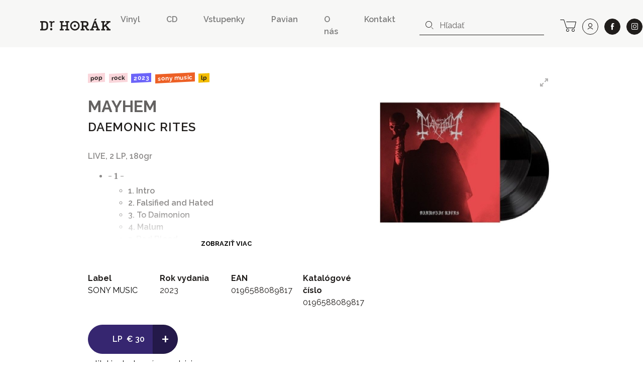

--- FILE ---
content_type: text/html; charset=UTF-8
request_url: https://www.drhorak.sk/titul/mayhem/29350-daemonic-rites
body_size: 9872
content:
<!DOCTYPE html>
<html lang="sk">

    <head>
    <meta charset="utf-8">
    <meta http-equiv="X-UA-Compatible" content="IE=edge">
    <meta name="viewport" content="width=device-width, initial-scale=1, shrink-to-fit=no">
    <meta name="csrf-token" content="zT1u6p0jJmYyVC7JNNLBt5ZcuPYGTAryXN0itdVy">

    <meta name="description" content="LIVE, 2 LP, 180gr           - 1 -              1. Intro         2. Falsified and Hated         3. To Daimonion         4. Malum         5. Bad Blood...">
    
        <meta property="og:title" content="MAYHEM: DAEMONIC RITES" />
    <meta property="og:description"
        content="LIVE, 2 LP, 180gr           - 1 -              1. Intro         2. Falsified and Hated         3. To Daimonion         4. Malum         5. Bad Blood..." />
    <meta property="og:type" content="music.album" />
    <meta property="og:url" content="https://www.drhorak.sk/titul/mayhem/29350-daemonic-rites" />
    <meta property="og:image"
        content="https://www.drhorak.sk/cdn/obrazok/905ee87ea209d7cff11febab5d4b7bfa.JPG/600/0" />
    <meta property="og:site_name" content="Dr.Horák - naordinujte si dobrú hudbu" />
            <meta property="music:release_date " content="2023-09-15" />
    
    
    <meta name="google-site-verification" content="fv_f2bT9R-CJWylp21O_bTbzbSH5ujKxtb3SVipgU6E" />

    <title>
                   MAYHEM: DAEMONIC RITES | Dr.Horák - naordinujte si dobrú hudbu
            </title>

    <!-- Favicons-->
    <link rel="apple-touch-icon" sizes="180x180" href="/apple-touch-icon.png">
<link rel="icon" type="image/png" sizes="32x32" href="/favicon-32x32.png">
<link rel="icon" type="image/png" sizes="16x16" href="/favicon-16x16.png">
<link rel="manifest" href="/site.webmanifest">
<link rel="mask-icon" href="/safari-pinned-tab.svg" color="#f3bd00">
<meta name="msapplication-TileColor" content="#f3bd00">
<meta name="theme-color" content="#f3bd00">
    
    

        <link rel="canonical" href="https://www.drhorak.sk/titul/mayhem/29350-daemonic-rites">
    <script type="application/ld+json">{"@context":"https:\/\/schema.org","@type":"Product","@id":"https:\/\/www.drhorak.sk\/titul\/mayhem\/29350-daemonic-rites","author":"MAYHEM","name":"DAEMONIC RITES","description":"LIVE, 2 LP, 180gr           - 1 -              1. Intro         2. Falsified and Hated         3. To Daimonion         4. Malum         5. Bad Blood         6. My Death         7. Symbols of Bloodswords         8. Voces Ab Alta                    - 2 -              1. Freezing Moon         2. Pagan Fears         3. Life Eternal         4. Buried By Time and Dust         5. Silvester Anfang         6. Deathcrush         7. Chainsaw Gutsfuck         8. Carnage         9. Pure Fucking Armageddon...","image":"https:\/\/www.drhorak.sk\/cdn\/obrazok\/905ee87ea209d7cff11febab5d4b7bfa.JPG\/600\/0","url":"https:\/\/www.drhorak.sk\/titul\/mayhem\/29350-daemonic-rites","offers":{"@type":"Offer","price":"30","priceCurrency":"EUR","itemCondition":"http:\/\/schema.org\/NewCondition"}}</script>

    <!-- Styles -->
    <link rel="stylesheet" href="https://unpkg.com/flickity@2/dist/flickity.min.css">
    <link rel="stylesheet" href="https://cdnjs.cloudflare.com/ajax/libs/select2/4.0.5/css/select2.min.css" />
    

    <link rel="stylesheet" href="/css/app.css?id=776edc1dac80f2840aae">
    
    <script>
window.dataLayer = window.dataLayer || [];
window.dataLayer.push({"event":"detail","ecommerce":{"currencyCode":"EUR","detail":{"products":[{"name":"MAYHEM: DAEMONIC RITES","id":"29350","price":"30.00","brand":"SONY MUSIC","category":"Pop","variant":"LP"}]}}});
</script>
<script>(function(w,d,s,l,i){w[l]=w[l]||[];w[l].push({'gtm.start':
new Date().getTime(),event:'gtm.js'});var f=d.getElementsByTagName(s)[0],
j=d.createElement(s),dl=l!='dataLayer'?'&l='+l:'';j.async=true;j.src=
'https://www.googletagmanager.com/gtm.js?id='+i+dl;f.parentNode.insertBefore(j,f);
})(window,document,'script','dataLayer','GTM-NVVDSC8');</script>

    
    
    

</head>
    <body>
        <noscript><iframe src="https://www.googletagmanager.com/ns.html?id=GTM-NVVDSC8"
height="0" width="0" style="display:none;visibility:hidden"></iframe></noscript>

        
        

        <nav class="navbar navbar-expand-lg navbar-light bg-light">
    <div class="container-fluid">
        <button class="navbar-toggler border-0 collapsed" type="button" data-toggle="collapse" data-target="#navbarDrHorak" aria-controls="navbarDrHorak" aria-expanded="false" aria-label="Toggle navigation">
            <i class="icon-close"></i>
            <i class="icon-bars"></i>
        </button>
        <a class="navbar-brand py-3 py-lg-4" href="/">
            <img src="/images/logo.svg"  alt="Dr. Horák" loading="lazy">
        </a>
        <a class="lh-2rem d-lg-none lead text-nowrap no-underline position-relative" title="košík" href="https://www.drhorak.sk/kosik" aria-label="cart">
                        <i class="icon-cart position-relative"></i>
        </a>
        <div class="collapse navbar-collapse mt-2" id="navbarDrHorak">
            <form class="form-inline d-block d-lg-none left-inner-addon mt-2 mb-4 bg-white" role="search" action="https://www.drhorak.sk/katalog" id="searchFormMobile">
                <i class="icon-search"></i>
                <input
                class="search form-control mr-sm-2 w-100 border-dark"
                name="search"
                
                type="text"
                placeholder="Hľadať"
                aria-label="hľadať"
                value=""
                data-products-title="albumy"
                data-concerts-title="koncerty"
                data-authors-title="interpreti"
                data-publishers-title="vydavateľstvá"
                data-categories-title="žánre"
                autocomplete="off"
                >
                <input type="submit" class="invisible position-absolute">
            </form>

            <ul class="navbar-nav ml-auto font-weight-semibold">
    <li class="nav-item mx-1 mr-md-5"><a class="nav-link px-0 py-1" href="https://www.drhorak.sk/katalog?type=LP">Vinyl</a></li>
    <li class="nav-item mx-1 mr-md-5"><a class="nav-link px-0 py-1" href="https://www.drhorak.sk/katalog?type=CD">CD</a></li>
    <li class="nav-item mx-1 mr-md-5"><a href="https://vstupenky.drhorak.sk" class=" nav-link px-0 py-1" title="Vstupenky na koncerty">Vstupenky</a></li>
    <li class="nav-item mx-1 mr-md-5"><a href="https://www.drhorak.sk/pavian-records" class=" nav-link px-0 py-1">Pavian</a></li>
    <li class="nav-item mx-1 mr-md-5"><a href="https://www.drhorak.sk/informacie/o-nas" class=" nav-link px-0 py-1">O nás</a></li>
    <li class="nav-item mx-1 mr-md-5"><a href="https://www.drhorak.sk/informacie/kontakt" class=" nav-link px-0 py-1">Kontakt</a></li>
</ul>
                            <form class="form-inline d-none d-lg-inline-block left-inner-addon" role="search" action="https://www.drhorak.sk/katalog" id="searchFormNav">
                    <i class="icon-search"></i>
                    <input
                    class="search form-control mr-sm-2 border-top-0 border-left-0 border-right-0 border-dark"
                    name="search"
                    
                    type="text"
                    placeholder="Hľadať"
                    aria-label="hľadať"
                    value=""
                    data-products-title="albumy"
                    data-concerts-title="koncerty"
                    data-authors-title="interpreti"
                    data-publishers-title="vydavateľstvá"
                    data-categories-title="žánre"
                    autocomplete="off"
                    >
                    <input type="submit" class="invisible position-absolute">
                </form>
            
            <div class="text-center ml-2 text-nowrap">

                <a class="d-none d-lg-inline-block lh-2rem mr-0 ml-md-3 ml-2 lead text-nowrap no-underline position-relative" title="košík" href="https://www.drhorak.sk/kosik" aria-label="cart">
                                        <i class="icon-cart position-relative"></i>
                </a>

                <a class="ml-1 ml-md-2 btn btn-outline-dark btn-rounded btn-lg" title="prihlásiť sa" href="https://www.drhorak.sk/login?ref=menu" aria-label="user" rel="nofollow">
                    <i class="icon-user"></i>
                </a>

                <a class="ml-4 ml-md-2 btn btn-dark btn-rounded btn-lg border" href="https://www.facebook.com/drhorak.sk" title="facebook" rel="nofollow" target="_blank">
                    <i class="icon-facebook"></i>
                </a>

                <a class="ml-4 ml-md-2 btn btn-dark btn-rounded btn-lg border" href="https://www.instagram.com/drhorak_records" title="instagram" rel="nofollow" target="_blank">
                    <i class="icon-instagram"></i>
                </a>
            </div>

        </div>
    </div>
</nav>
        

        <div class="container">
            
    <section class="product-detail py-5" productscope producttype="http://schema.org/Product">

        
        <div class="row">
            <div class="col-sm-12">
                                            </div>

            <div class="col-lg-6 offset-lg-1 col-md-7 text-left">

                
                <nav class="mb-4">
                                                                                                        <a href="https://www.drhorak.sk/katalog?category=Pop"
                                    class="mr-1 badge badge-category">Pop</a>
                                                            <a href="https://www.drhorak.sk/katalog?category=Rock"
                                    class="mr-1 badge badge-category">Rock</a>
                                                                                                                            <a href="https://www.drhorak.sk/katalog?release_year=2023"
                                class="mr-1 badge badge-release_year">2023</a>
                                                                                                <a href="https://www.drhorak.sk/katalog?publisher=SONY%20MUSIC"
                                class="mr-1 badge badge-publisher">SONY MUSIC</a>
                                                                                                <a href="https://www.drhorak.sk/katalog?type=LP"
                                class="mr-1 badge badge-type">LP</a>
                                                            </nav>

                <h2 class="font-family-sans-serif display-1 author font-weight-bold">
                    <a class="text-secondary underline" href="https://www.drhorak.sk/katalog?authors=MAYHEM">MAYHEM</a>
                </h2>
                <h1 class="font-family-sans-serif font-weight-semibold display-2" productprop="name">
                    DAEMONIC RITES
                </h1>
                
                                    <section class="w-100" id="description">
                        <div
                            class="description-text expandable position-relative py-4 pr-3 text-secondary-light font-weight-semibold">
                                                            <p>LIVE, 2 LP, 180gr</p>
<ul _ngcontent-upl-c35="">
    <li _ngcontent-upl-c35="">
    <h6 _ngcontent-upl-c35="">- 1 -</h6>
    <ul _ngcontent-upl-c35="">
        <li _ngcontent-upl-c35="">1. Intro</li>
        <li _ngcontent-upl-c35="">2. Falsified and Hated</li>
        <li _ngcontent-upl-c35="">3. To Daimonion</li>
        <li _ngcontent-upl-c35="">4. Malum</li>
        <li _ngcontent-upl-c35="">5. Bad Blood</li>
        <li _ngcontent-upl-c35="">6. My Death</li>
        <li _ngcontent-upl-c35="">7. Symbols of Bloodswords</li>
        <li _ngcontent-upl-c35="">8. Voces Ab Alta</li>
    </ul>
    </li>
    <li _ngcontent-upl-c35="">
    <h6 _ngcontent-upl-c35="">- 2 -</h6>
    <ul _ngcontent-upl-c35="">
        <li _ngcontent-upl-c35="">1. Freezing Moon</li>
        <li _ngcontent-upl-c35="">2. Pagan Fears</li>
        <li _ngcontent-upl-c35="">3. Life Eternal</li>
        <li _ngcontent-upl-c35="">4. Buried By Time and Dust</li>
        <li _ngcontent-upl-c35="">5. Silvester Anfang</li>
        <li _ngcontent-upl-c35="">6. Deathcrush</li>
        <li _ngcontent-upl-c35="">7. Chainsaw Gutsfuck</li>
        <li _ngcontent-upl-c35="">8. Carnage</li>
        <li _ngcontent-upl-c35="">9. Pure Fucking Armageddon</li>
    </ul>
    </li>
</ul>
<p>&nbsp;</p>
                                                        <div class="fadeout"></div>
                        </div>
                    </section>
                
                <section class="mt-5" id="properties">
                    <div class="row">
                        <div class="col-6 col-sm">
                                                            <dl>
                                    <dt>Label</dt>
                                    <dd><a
                                            href="https://www.drhorak.sk/katalog?publisher=SONY%20MUSIC">SONY MUSIC</a>
                                    </dd>
                                </dl>
                                                    </div>
                        <div class="col-6 col-sm">
                                                            <dl>
                                    <dt>Rok vydania</dt>
                                    <dd>2023</dd>
                                </dl>
                                                    </div>
                        <div class="col-6 col-sm">
                                                            <dl>
                                    <dt>EAN</dt>
                                    <dd>0196588089817</dd>
                                </dl>
                                                    </div>
                        <div class="col-6 col-sm">
                                                            <dl>
                                    <dt>Katalógové číslo</dt>
                                    <dd>0196588089817</dd>
                                </dl>
                                                    </div>
                    </div>

                </section>

                <div class="my-3 d-inline-block selling-buttons text-center text-sm-left">
                    <div class="btn-group" role="group" aria-label="Basic example">
                        <a href="https://www.drhorak.sk/titul/mayhem/29350-daemonic-rites/objednat"
                            class="btn btn-info btn-lg pl-5 " rel="nofollow"
                             data-gtm-product='{"name":"MAYHEM: DAEMONIC RITES","id":"29350","price":"30.00","brand":"SONY MUSIC","category":"Pop","variant":"LP","quantity":1}'
                            data-gtm-add-to-cart >
                            <span class="font-weight-semibold mr-1">LP</span>
                                                        <span class="py-1">&euro;&nbsp;30</span>
                            
                            

                        </a>
                        <a href="https://www.drhorak.sk/titul/mayhem/29350-daemonic-rites/objednat"
                            class="active btn btn-info btn-lg font-size-big font-weight-normal "
                            rel="nofollow">
                            +
                        </a>
                    </div>

                    
                    <div class="text-center my-2">
                                                    <span class="text-success">&#9679;</span>
                            
                            <a href="#" class="text-underline-success text-decoration-none"
                                data-container="body" data-toggle="tooltip" data-placement="bottom"
                                title="posielame v deň objednania alebo najbližší pracovný deň">
                                <span class="text-nowrap">titul je dostupný v predajni</span>
                            </a>
                            
                                            </div>
                </div>

            </div>

            <div class="col-lg-4 col-md-5 text-center">
                <div class="carousel-detail">
                    
                    <a href="https://www.drhorak.sk/obrazok/905ee87ea209d7cff11febab5d4b7bfa.JPG" class="ratio-box image"
                        style="padding-bottom: 100%;">
                        <img
  data-sizes="auto"
  data-src="https://www.drhorak.sk/cdn/obrazok/905ee87ea209d7cff11febab5d4b7bfa.JPG/600/0"
  data-srcset="https://www.drhorak.sk/cdn/obrazok/905ee87ea209d7cff11febab5d4b7bfa.JPG/600/0 600w,
    https://www.drhorak.sk/cdn/obrazok/905ee87ea209d7cff11febab5d4b7bfa.JPG/220/0 220w,
    https://www.drhorak.sk/cdn/obrazok/905ee87ea209d7cff11febab5d4b7bfa.JPG/300/0 300w,
    https://www.drhorak.sk/cdn/obrazok/905ee87ea209d7cff11febab5d4b7bfa.JPG/600/0 600w,
    https://www.drhorak.sk/cdn/obrazok/905ee87ea209d7cff11febab5d4b7bfa.JPG/800/0 800w"
  class="lazyload"
  alt="MAYHEM: DAEMONIC RITES">                    </a>

                    

                </div>
            </div>
        </div>
        
        

    </section>


            </div>
        <section class="my-4 bg-primary" id="more">
                            <div class="container pt-4">
                    <div class="row align-items-center border-bottom-2 mt-4 mx-2 mx-md-4 pb-2" >
  <div class="col-auto pl-0">
    <p class="display-2 mb-0">Ďalšie tituly od <a class="text-white underline" href="https://www.drhorak.sk/katalog?authors=MAYHEM">MAYHEM</a></p>
  </div>
  <div class="col text-right pr-0">
    <img src="https://www.drhorak.sk/images/icons/icon-more-products.svg" class="img-fluid" alt="novinky">
  </div>
</div>
                    <div class="row minh-230px">
                        <div class="col-md-12 product_carousel py-4 d-none">
                                                            
                                <div class="product-card">
                                    <div class="card catalog-item">
  <div class="card-img-top px-2 pt-2 px-md-3 pt-md-3 pb-0">
    <a href="https://www.drhorak.sk/titul/mayhem/29349-daemonic-rites" class="ratio-box image card-img" style="padding-bottom: 100%;" aria-labelledby="product29349">
      <img
  data-sizes="auto"
  data-src="https://www.drhorak.sk/cdn/obrazok/9874f1646e7dbefd4fddc15f00a28c5e.JPG/600/0"
  data-srcset="https://www.drhorak.sk/cdn/obrazok/9874f1646e7dbefd4fddc15f00a28c5e.JPG/600/0 600w,
    https://www.drhorak.sk/cdn/obrazok/9874f1646e7dbefd4fddc15f00a28c5e.JPG/220/0 220w,
    https://www.drhorak.sk/cdn/obrazok/9874f1646e7dbefd4fddc15f00a28c5e.JPG/300/0 300w,
    https://www.drhorak.sk/cdn/obrazok/9874f1646e7dbefd4fddc15f00a28c5e.JPG/600/0 600w,
    https://www.drhorak.sk/cdn/obrazok/9874f1646e7dbefd4fddc15f00a28c5e.JPG/800/0 800w"
  class="lazyload"
  alt="MAYHEM: ">    </a>
    <a href="https://www.drhorak.sk/titul/mayhem/29349-daemonic-rites" class="card-img-overlay">
                <span class="mr-1 badge badge-type">CD</span>
                <span class="mr-1 badge badge-status">na objednávku</span>
          </a>
  </div>
  <div class="card-body p-2 p-md-3">

      <a href="https://www.drhorak.sk/titul/mayhem/29349-daemonic-rites" id="product29349">

                    <strong class="pd_name">MAYHEM</strong>
                
        <div class="product-title d-flex justify-content-between w-100 font-weight-semibold">

            <span class="opacity-70">DAEMONIC RITES</span>

            <div class="pl-2 text-right">
                            <span class="py-1">&euro;&nbsp;14,90</span><br>
              
            </div>
        </div>
      </a>
      </div>
</div>                                </div>
                                                    </div>
                    </div>
                </div>
            
                            <div class="container pt-4">
                    <div class="row align-items-center border-bottom-2 mt-4 mx-2 mx-md-4 pb-2" >
  <div class="col-auto pl-0">
    <p class="display-2 mb-0">Mohlo by sa vam páčiť</p>
  </div>
  <div class="col text-right pr-0">
    <img src="https://www.drhorak.sk/images/icons/icon-related-products.svg" class="img-fluid" alt="novinky">
  </div>
</div>
                    <div class="row mt-4 catalog">
                                                    <div class="col-xxl-2 col-md-3 col-6 product mb-2">
                                <div class="card catalog-item">
  <div class="card-img-top px-2 pt-2 px-md-3 pt-md-3 pb-0">
    <a href="https://www.drhorak.sk/titul/ghost/34360-skeleta" class="ratio-box image card-img" style="padding-bottom: 100%;" aria-labelledby="product34360">
      <img
  data-sizes="auto"
  data-src="https://www.drhorak.sk/cdn/obrazok/62bc7a62edb933d15b22a066962e14d9.JPG/600/0"
  data-srcset="https://www.drhorak.sk/cdn/obrazok/62bc7a62edb933d15b22a066962e14d9.JPG/600/0 600w,
    https://www.drhorak.sk/cdn/obrazok/62bc7a62edb933d15b22a066962e14d9.JPG/220/0 220w,
    https://www.drhorak.sk/cdn/obrazok/62bc7a62edb933d15b22a066962e14d9.JPG/300/0 300w,
    https://www.drhorak.sk/cdn/obrazok/62bc7a62edb933d15b22a066962e14d9.JPG/600/0 600w,
    https://www.drhorak.sk/cdn/obrazok/62bc7a62edb933d15b22a066962e14d9.JPG/800/0 800w"
  class="lazyload"
  alt="GHOST: ">    </a>
    <a href="https://www.drhorak.sk/titul/ghost/34360-skeleta" class="card-img-overlay">
                <span class="mr-1 badge badge-type">CD</span>
                <span class="mr-1 badge badge-status">do 24h</span>
          </a>
  </div>
  <div class="card-body p-2 p-md-3">

      <a href="https://www.drhorak.sk/titul/ghost/34360-skeleta" id="product34360">

                    <strong class="pd_name">GHOST</strong>
                
        <div class="product-title d-flex justify-content-between w-100 font-weight-semibold">

            <span class="opacity-70">SKELETA</span>

            <div class="pl-2 text-right">
                            <span class="py-1">&euro;&nbsp;22</span><br>
              
            </div>
        </div>
      </a>
      </div>
</div>                            </div>
                                                    <div class="col-xxl-2 col-md-3 col-6 product mb-2">
                                <div class="card catalog-item">
  <div class="card-img-top px-2 pt-2 px-md-3 pt-md-3 pb-0">
    <a href="https://www.drhorak.sk/titul/alan-parson-project/34358-the-tales-mystery-and-imagination" class="ratio-box image card-img" style="padding-bottom: 100%;" aria-labelledby="product34358">
      <img
  data-sizes="auto"
  data-src="https://www.drhorak.sk/cdn/obrazok/198cc8b8b57cb84a4167ae57d670a7a1.jpg/600/0"
  data-srcset="https://www.drhorak.sk/cdn/obrazok/198cc8b8b57cb84a4167ae57d670a7a1.jpg/600/0 600w,
    https://www.drhorak.sk/cdn/obrazok/198cc8b8b57cb84a4167ae57d670a7a1.jpg/220/0 220w,
    https://www.drhorak.sk/cdn/obrazok/198cc8b8b57cb84a4167ae57d670a7a1.jpg/300/0 300w,
    https://www.drhorak.sk/cdn/obrazok/198cc8b8b57cb84a4167ae57d670a7a1.jpg/600/0 600w,
    https://www.drhorak.sk/cdn/obrazok/198cc8b8b57cb84a4167ae57d670a7a1.jpg/800/0 800w"
  class="lazyload"
  alt="ALAN PARSON PROJECT: ">    </a>
    <a href="https://www.drhorak.sk/titul/alan-parson-project/34358-the-tales-mystery-and-imagination" class="card-img-overlay">
                <span class="mr-1 badge badge-type">CD</span>
                <span class="mr-1 badge badge-status">do 24h</span>
          </a>
  </div>
  <div class="card-body p-2 p-md-3">

      <a href="https://www.drhorak.sk/titul/alan-parson-project/34358-the-tales-mystery-and-imagination" id="product34358">

                    <strong class="pd_name">ALAN PARSON PROJECT</strong>
                
        <div class="product-title d-flex justify-content-between w-100 font-weight-semibold">

            <span class="opacity-70">THE TALES  MYSTERY AND IMAGINATION</span>

            <div class="pl-2 text-right">
                            <span class="py-1">&euro;&nbsp;17</span><br>
              
            </div>
        </div>
      </a>
      </div>
</div>                            </div>
                                                    <div class="col-xxl-2 col-md-3 col-6 product mb-2">
                                <div class="card catalog-item">
  <div class="card-img-top px-2 pt-2 px-md-3 pt-md-3 pb-0">
    <a href="https://www.drhorak.sk/titul/vangelis/34356-antarctica" class="ratio-box image card-img" style="padding-bottom: 98%;" aria-labelledby="product34356">
      <img
  data-sizes="auto"
  data-src="https://www.drhorak.sk/cdn/obrazok/00986a5be46feda0529e3d2d25be44a5.JPG/600/0"
  data-srcset="https://www.drhorak.sk/cdn/obrazok/00986a5be46feda0529e3d2d25be44a5.JPG/600/0 600w,
    https://www.drhorak.sk/cdn/obrazok/00986a5be46feda0529e3d2d25be44a5.JPG/220/0 220w,
    https://www.drhorak.sk/cdn/obrazok/00986a5be46feda0529e3d2d25be44a5.JPG/300/0 300w,
    https://www.drhorak.sk/cdn/obrazok/00986a5be46feda0529e3d2d25be44a5.JPG/600/0 600w,
    https://www.drhorak.sk/cdn/obrazok/00986a5be46feda0529e3d2d25be44a5.JPG/800/0 800w"
  class="lazyload"
  alt="VANGELIS: ">    </a>
    <a href="https://www.drhorak.sk/titul/vangelis/34356-antarctica" class="card-img-overlay">
                <span class="mr-1 badge badge-type">CD</span>
                <span class="mr-1 badge badge-status">na objednávku</span>
          </a>
  </div>
  <div class="card-body p-2 p-md-3">

      <a href="https://www.drhorak.sk/titul/vangelis/34356-antarctica" id="product34356">

                    <strong class="pd_name">VANGELIS</strong>
                
        <div class="product-title d-flex justify-content-between w-100 font-weight-semibold">

            <span class="opacity-70">ANTARCTICA</span>

            <div class="pl-2 text-right">
                            <span class="py-1">&euro;&nbsp;12</span><br>
              
            </div>
        </div>
      </a>
      </div>
</div>                            </div>
                                                    <div class="col-xxl-2 col-md-3 col-6 product mb-2">
                                <div class="card catalog-item">
  <div class="card-img-top px-2 pt-2 px-md-3 pt-md-3 pb-0">
    <a href="https://www.drhorak.sk/titul/vangelis/34355-juno-to-jupiter-pl" class="ratio-box image card-img" style="padding-bottom: 100%;" aria-labelledby="product34355">
      <img
  data-sizes="auto"
  data-src="https://www.drhorak.sk/cdn/obrazok/204231b05fdb4618b589bca7ca946618.JPG/600/0"
  data-srcset="https://www.drhorak.sk/cdn/obrazok/204231b05fdb4618b589bca7ca946618.JPG/600/0 600w,
    https://www.drhorak.sk/cdn/obrazok/204231b05fdb4618b589bca7ca946618.JPG/220/0 220w,
    https://www.drhorak.sk/cdn/obrazok/204231b05fdb4618b589bca7ca946618.JPG/300/0 300w,
    https://www.drhorak.sk/cdn/obrazok/204231b05fdb4618b589bca7ca946618.JPG/600/0 600w,
    https://www.drhorak.sk/cdn/obrazok/204231b05fdb4618b589bca7ca946618.JPG/800/0 800w"
  class="lazyload"
  alt="VANGELIS: ">    </a>
    <a href="https://www.drhorak.sk/titul/vangelis/34355-juno-to-jupiter-pl" class="card-img-overlay">
                <span class="mr-1 badge badge-type">CD</span>
                <span class="mr-1 badge badge-status">do 24h</span>
          </a>
  </div>
  <div class="card-body p-2 p-md-3">

      <a href="https://www.drhorak.sk/titul/vangelis/34355-juno-to-jupiter-pl" id="product34355">

                    <strong class="pd_name">VANGELIS</strong>
                
        <div class="product-title d-flex justify-content-between w-100 font-weight-semibold">

            <span class="opacity-70">JUNO TO JUPITER PL</span>

            <div class="pl-2 text-right">
                            <span class="py-1">&euro;&nbsp;17</span><br>
              
            </div>
        </div>
      </a>
      </div>
</div>                            </div>
                                                    <div class="col-xxl-2 col-md-3 col-6 product mb-2">
                                <div class="card catalog-item">
  <div class="card-img-top px-2 pt-2 px-md-3 pt-md-3 pb-0">
    <a href="https://www.drhorak.sk/titul/uriah-heep/34354-the-ultimate-collection" class="ratio-box image card-img" style="padding-bottom: 100%;" aria-labelledby="product34354">
      <img
  data-sizes="auto"
  data-src="https://www.drhorak.sk/cdn/obrazok/ac282e215502a8550f054e3a71a6fd8d.JPG/600/0"
  data-srcset="https://www.drhorak.sk/cdn/obrazok/ac282e215502a8550f054e3a71a6fd8d.JPG/600/0 600w,
    https://www.drhorak.sk/cdn/obrazok/ac282e215502a8550f054e3a71a6fd8d.JPG/220/0 220w,
    https://www.drhorak.sk/cdn/obrazok/ac282e215502a8550f054e3a71a6fd8d.JPG/300/0 300w,
    https://www.drhorak.sk/cdn/obrazok/ac282e215502a8550f054e3a71a6fd8d.JPG/600/0 600w,
    https://www.drhorak.sk/cdn/obrazok/ac282e215502a8550f054e3a71a6fd8d.JPG/800/0 800w"
  class="lazyload"
  alt="URIAH HEEP: ">    </a>
    <a href="https://www.drhorak.sk/titul/uriah-heep/34354-the-ultimate-collection" class="card-img-overlay">
                <span class="mr-1 badge badge-type">CD</span>
                <span class="mr-1 badge badge-status">do 24h</span>
          </a>
  </div>
  <div class="card-body p-2 p-md-3">

      <a href="https://www.drhorak.sk/titul/uriah-heep/34354-the-ultimate-collection" id="product34354">

                    <strong class="pd_name">URIAH HEEP</strong>
                
        <div class="product-title d-flex justify-content-between w-100 font-weight-semibold">

            <span class="opacity-70">THE ULTIMATE COLLECTION</span>

            <div class="pl-2 text-right">
                            <span class="py-1">&euro;&nbsp;17</span><br>
              
            </div>
        </div>
      </a>
      </div>
</div>                            </div>
                                                    <div class="col-xxl-2 col-md-3 col-6 product mb-2">
                                <div class="card catalog-item">
  <div class="card-img-top px-2 pt-2 px-md-3 pt-md-3 pb-0">
    <a href="https://www.drhorak.sk/titul/inhaler/34353-open-wide" class="ratio-box image card-img" style="padding-bottom: 100%;" aria-labelledby="product34353">
      <img
  data-sizes="auto"
  data-src="https://www.drhorak.sk/cdn/obrazok/3fd8d1507617a58bec8da6b7e85f364a.JPG/600/0"
  data-srcset="https://www.drhorak.sk/cdn/obrazok/3fd8d1507617a58bec8da6b7e85f364a.JPG/600/0 600w,
    https://www.drhorak.sk/cdn/obrazok/3fd8d1507617a58bec8da6b7e85f364a.JPG/220/0 220w,
    https://www.drhorak.sk/cdn/obrazok/3fd8d1507617a58bec8da6b7e85f364a.JPG/300/0 300w,
    https://www.drhorak.sk/cdn/obrazok/3fd8d1507617a58bec8da6b7e85f364a.JPG/600/0 600w,
    https://www.drhorak.sk/cdn/obrazok/3fd8d1507617a58bec8da6b7e85f364a.JPG/800/0 800w"
  class="lazyload"
  alt="INHALER: ">    </a>
    <a href="https://www.drhorak.sk/titul/inhaler/34353-open-wide" class="card-img-overlay">
                <span class="mr-1 badge badge-type">CD</span>
                <span class="mr-1 badge badge-status">do 24h</span>
          </a>
  </div>
  <div class="card-body p-2 p-md-3">

      <a href="https://www.drhorak.sk/titul/inhaler/34353-open-wide" id="product34353">

                    <strong class="pd_name">INHALER</strong>
                
        <div class="product-title d-flex justify-content-between w-100 font-weight-semibold">

            <span class="opacity-70">OPEN WIDE</span>

            <div class="pl-2 text-right">
                            <span class="py-1">&euro;&nbsp;20</span><br>
              
            </div>
        </div>
      </a>
      </div>
</div>                            </div>
                                                    <div class="col-xxl-2 col-md-3 col-6 product mb-2">
                                <div class="card catalog-item">
  <div class="card-img-top px-2 pt-2 px-md-3 pt-md-3 pb-0">
    <a href="https://www.drhorak.sk/titul/soundgarden/34352-echo-of-miles-the-originals" class="ratio-box image card-img" style="padding-bottom: 100%;" aria-labelledby="product34352">
      <img
  data-sizes="auto"
  data-src="https://www.drhorak.sk/cdn/obrazok/60d9f89a67a6754878900687db9ea7d0.jpg/600/0"
  data-srcset="https://www.drhorak.sk/cdn/obrazok/60d9f89a67a6754878900687db9ea7d0.jpg/600/0 600w,
    https://www.drhorak.sk/cdn/obrazok/60d9f89a67a6754878900687db9ea7d0.jpg/220/0 220w,
    https://www.drhorak.sk/cdn/obrazok/60d9f89a67a6754878900687db9ea7d0.jpg/300/0 300w,
    https://www.drhorak.sk/cdn/obrazok/60d9f89a67a6754878900687db9ea7d0.jpg/600/0 600w,
    https://www.drhorak.sk/cdn/obrazok/60d9f89a67a6754878900687db9ea7d0.jpg/800/0 800w"
  class="lazyload"
  alt="Soundgarden: ">    </a>
    <a href="https://www.drhorak.sk/titul/soundgarden/34352-echo-of-miles-the-originals" class="card-img-overlay">
                <span class="mr-1 badge badge-type">CD</span>
                <span class="mr-1 badge badge-status">na objednávku</span>
          </a>
  </div>
  <div class="card-body p-2 p-md-3">

      <a href="https://www.drhorak.sk/titul/soundgarden/34352-echo-of-miles-the-originals" id="product34352">

                    <strong class="pd_name">Soundgarden</strong>
                
        <div class="product-title d-flex justify-content-between w-100 font-weight-semibold">

            <span class="opacity-70">Echo Of Miles The Originals</span>

            <div class="pl-2 text-right">
                            <span class="py-1">&euro;&nbsp;12</span><br>
              
            </div>
        </div>
      </a>
      </div>
</div>                            </div>
                                                    <div class="col-xxl-2 col-md-3 col-6 product mb-2">
                                <div class="card catalog-item">
  <div class="card-img-top px-2 pt-2 px-md-3 pt-md-3 pb-0">
    <a href="https://www.drhorak.sk/titul/soundgarden/34351-badmotorfinger" class="ratio-box image card-img" style="padding-bottom: 100%;" aria-labelledby="product34351">
      <img
  data-sizes="auto"
  data-src="https://www.drhorak.sk/cdn/obrazok/b0856b1cd9baf77b43ee4bc14a181e2c.jpg/600/0"
  data-srcset="https://www.drhorak.sk/cdn/obrazok/b0856b1cd9baf77b43ee4bc14a181e2c.jpg/600/0 600w,
    https://www.drhorak.sk/cdn/obrazok/b0856b1cd9baf77b43ee4bc14a181e2c.jpg/220/0 220w,
    https://www.drhorak.sk/cdn/obrazok/b0856b1cd9baf77b43ee4bc14a181e2c.jpg/300/0 300w,
    https://www.drhorak.sk/cdn/obrazok/b0856b1cd9baf77b43ee4bc14a181e2c.jpg/600/0 600w,
    https://www.drhorak.sk/cdn/obrazok/b0856b1cd9baf77b43ee4bc14a181e2c.jpg/800/0 800w"
  class="lazyload"
  alt="Soundgarden: ">    </a>
    <a href="https://www.drhorak.sk/titul/soundgarden/34351-badmotorfinger" class="card-img-overlay">
                <span class="mr-1 badge badge-type">CD</span>
                <span class="mr-1 badge badge-status">do 24h</span>
          </a>
  </div>
  <div class="card-body p-2 p-md-3">

      <a href="https://www.drhorak.sk/titul/soundgarden/34351-badmotorfinger" id="product34351">

                    <strong class="pd_name">Soundgarden</strong>
                
        <div class="product-title d-flex justify-content-between w-100 font-weight-semibold">

            <span class="opacity-70">Badmotorfinger</span>

            <div class="pl-2 text-right">
                            <span class="py-1">&euro;&nbsp;12</span><br>
              
            </div>
        </div>
      </a>
      </div>
</div>                            </div>
                                                    <div class="col-xxl-2 col-md-3 col-6 product mb-2">
                                <div class="card catalog-item">
  <div class="card-img-top px-2 pt-2 px-md-3 pt-md-3 pb-0">
    <a href="https://www.drhorak.sk/titul/gary-moore/34350-the-platinum-collection" class="ratio-box image card-img" style="padding-bottom: 100%;" aria-labelledby="product34350">
      <img
  data-sizes="auto"
  data-src="https://www.drhorak.sk/cdn/obrazok/4ec2b0d659702cbb0792138dec7374a6.jpg/600/0"
  data-srcset="https://www.drhorak.sk/cdn/obrazok/4ec2b0d659702cbb0792138dec7374a6.jpg/600/0 600w,
    https://www.drhorak.sk/cdn/obrazok/4ec2b0d659702cbb0792138dec7374a6.jpg/220/0 220w,
    https://www.drhorak.sk/cdn/obrazok/4ec2b0d659702cbb0792138dec7374a6.jpg/300/0 300w,
    https://www.drhorak.sk/cdn/obrazok/4ec2b0d659702cbb0792138dec7374a6.jpg/600/0 600w,
    https://www.drhorak.sk/cdn/obrazok/4ec2b0d659702cbb0792138dec7374a6.jpg/800/0 800w"
  class="lazyload"
  alt="Gary Moore: ">    </a>
    <a href="https://www.drhorak.sk/titul/gary-moore/34350-the-platinum-collection" class="card-img-overlay">
                <span class="mr-1 badge badge-type">CD</span>
                <span class="mr-1 badge badge-status">do 24h</span>
          </a>
  </div>
  <div class="card-body p-2 p-md-3">

      <a href="https://www.drhorak.sk/titul/gary-moore/34350-the-platinum-collection" id="product34350">

                    <strong class="pd_name">Gary Moore</strong>
                
        <div class="product-title d-flex justify-content-between w-100 font-weight-semibold">

            <span class="opacity-70">The Platinum Collection</span>

            <div class="pl-2 text-right">
                            <span class="py-1">&euro;&nbsp;20</span><br>
              
            </div>
        </div>
      </a>
      </div>
</div>                            </div>
                                                    <div class="col-xxl-2 col-md-3 col-6 product mb-2">
                                <div class="card catalog-item">
  <div class="card-img-top px-2 pt-2 px-md-3 pt-md-3 pb-0">
    <a href="https://www.drhorak.sk/titul/vega-suzanne/34347-flying-with-angels" class="ratio-box image card-img" style="padding-bottom: 100%;" aria-labelledby="product34347">
      <img
  data-sizes="auto"
  data-src="https://www.drhorak.sk/cdn/obrazok/61f7f699a2d6ad0c766e4673eb9bee15.jpg/600/0"
  data-srcset="https://www.drhorak.sk/cdn/obrazok/61f7f699a2d6ad0c766e4673eb9bee15.jpg/600/0 600w,
    https://www.drhorak.sk/cdn/obrazok/61f7f699a2d6ad0c766e4673eb9bee15.jpg/220/0 220w,
    https://www.drhorak.sk/cdn/obrazok/61f7f699a2d6ad0c766e4673eb9bee15.jpg/300/0 300w,
    https://www.drhorak.sk/cdn/obrazok/61f7f699a2d6ad0c766e4673eb9bee15.jpg/600/0 600w,
    https://www.drhorak.sk/cdn/obrazok/61f7f699a2d6ad0c766e4673eb9bee15.jpg/800/0 800w"
  class="lazyload"
  alt="VEGA SUZANNE: ">    </a>
    <a href="https://www.drhorak.sk/titul/vega-suzanne/34347-flying-with-angels" class="card-img-overlay">
                <span class="mr-1 badge badge-type">CD</span>
                <span class="mr-1 badge badge-status">do 24h</span>
          </a>
  </div>
  <div class="card-body p-2 p-md-3">

      <a href="https://www.drhorak.sk/titul/vega-suzanne/34347-flying-with-angels" id="product34347">

                    <strong class="pd_name">VEGA SUZANNE</strong>
                
        <div class="product-title d-flex justify-content-between w-100 font-weight-semibold">

            <span class="opacity-70">FLYING WITH ANGELS</span>

            <div class="pl-2 text-right">
                            <span class="py-1">&euro;&nbsp;17</span><br>
              
            </div>
        </div>
      </a>
      </div>
</div>                            </div>
                                                    <div class="col-xxl-2 col-md-3 col-6 product mb-2">
                                <div class="card catalog-item">
  <div class="card-img-top px-2 pt-2 px-md-3 pt-md-3 pb-0">
    <a href="https://www.drhorak.sk/titul/amelia-barratt-bryan-ferry/34346-loose-talk" class="ratio-box image card-img" style="padding-bottom: 100%;" aria-labelledby="product34346">
      <img
  data-sizes="auto"
  data-src="https://www.drhorak.sk/cdn/obrazok/2b4692863434fab6450325545c902e48.jpg/600/0"
  data-srcset="https://www.drhorak.sk/cdn/obrazok/2b4692863434fab6450325545c902e48.jpg/600/0 600w,
    https://www.drhorak.sk/cdn/obrazok/2b4692863434fab6450325545c902e48.jpg/220/0 220w,
    https://www.drhorak.sk/cdn/obrazok/2b4692863434fab6450325545c902e48.jpg/300/0 300w,
    https://www.drhorak.sk/cdn/obrazok/2b4692863434fab6450325545c902e48.jpg/600/0 600w,
    https://www.drhorak.sk/cdn/obrazok/2b4692863434fab6450325545c902e48.jpg/800/0 800w"
  class="lazyload"
  alt="Amelia Barratt, Bryan Ferry: ">    </a>
    <a href="https://www.drhorak.sk/titul/amelia-barratt-bryan-ferry/34346-loose-talk" class="card-img-overlay">
                <span class="mr-1 badge badge-type">CD</span>
                <span class="mr-1 badge badge-status">do 24h</span>
          </a>
  </div>
  <div class="card-body p-2 p-md-3">

      <a href="https://www.drhorak.sk/titul/amelia-barratt-bryan-ferry/34346-loose-talk" id="product34346">

                    <strong class="pd_name">Amelia Barratt<br>Bryan Ferry</strong>
                
        <div class="product-title d-flex justify-content-between w-100 font-weight-semibold">

            <span class="opacity-70">Loose Talk</span>

            <div class="pl-2 text-right">
                            <span class="py-1">&euro;&nbsp;17</span><br>
              
            </div>
        </div>
      </a>
      </div>
</div>                            </div>
                                                    <div class="col-xxl-2 col-md-3 col-6 product mb-2">
                                <div class="card catalog-item">
  <div class="card-img-top px-2 pt-2 px-md-3 pt-md-3 pb-0">
    <a href="https://www.drhorak.sk/titul/tady-to-mas/34344-smutna-bila-hvezda" class="ratio-box image card-img" style="padding-bottom: 100%;" aria-labelledby="product34344">
      <img
  data-sizes="auto"
  data-src="https://www.drhorak.sk/cdn/obrazok/b4e6c510ec8cb51ea3a2ae443481620a.jpg/600/0"
  data-srcset="https://www.drhorak.sk/cdn/obrazok/b4e6c510ec8cb51ea3a2ae443481620a.jpg/600/0 600w,
    https://www.drhorak.sk/cdn/obrazok/b4e6c510ec8cb51ea3a2ae443481620a.jpg/220/0 220w,
    https://www.drhorak.sk/cdn/obrazok/b4e6c510ec8cb51ea3a2ae443481620a.jpg/300/0 300w,
    https://www.drhorak.sk/cdn/obrazok/b4e6c510ec8cb51ea3a2ae443481620a.jpg/600/0 600w,
    https://www.drhorak.sk/cdn/obrazok/b4e6c510ec8cb51ea3a2ae443481620a.jpg/800/0 800w"
  class="lazyload"
  alt="TADY TO MAS: ">    </a>
    <a href="https://www.drhorak.sk/titul/tady-to-mas/34344-smutna-bila-hvezda" class="card-img-overlay">
                <span class="mr-1 badge badge-type">CD</span>
                <span class="mr-1 badge badge-status">do 24h</span>
          </a>
  </div>
  <div class="card-body p-2 p-md-3">

      <a href="https://www.drhorak.sk/titul/tady-to-mas/34344-smutna-bila-hvezda" id="product34344">

                    <strong class="pd_name">TADY TO MAS</strong>
                
        <div class="product-title d-flex justify-content-between w-100 font-weight-semibold">

            <span class="opacity-70">SMUTNA BILA HVEZDA</span>

            <div class="pl-2 text-right">
                            <span class="py-1">&euro;&nbsp;13</span><br>
              
            </div>
        </div>
      </a>
      </div>
</div>                            </div>
                                            </div>
                    <div class="row align-items-center">
  <div class="col-md-4 text-left"></div>
  <div class="col-md-4 text-center">
    <div class="page-load-status">
      <p class="infinite-scroll-request">
        <div class="spinner-border text-dark" role="status">
          <span class="sr-only">app.loadingLoading...</span>
        </div>
      </p>
      <p class="infinite-scroll-last">to je už všetko</p>
    </div>
          <button class="btn btn-info btn-lg my-4 view-more-button px-5">
        Zobraziť 12 ďaľších
      </button>
      </div>
  <div class="col-md-4 text-right">
    <ul class="pagination justify-content-end font-weight-semibold my-2">
        
                    <li class="page-item disabled"><span class="page-link" title="táto strana je prvá"><i class="icon-chevron-left"></i></span></li>
        
                    
            
            
                                                                        <li class="page-item active"><span class="page-link">1</span></li>
                                                                                <li class="page-item"><a class="page-link" href="/titul/mayhem/29350-daemonic-rites?page=2">2</a></li>
                                                                                <li class="page-item"><a class="page-link" href="/titul/mayhem/29350-daemonic-rites?page=3">3</a></li>
                                                                                <li class="page-item"><a class="page-link" href="/titul/mayhem/29350-daemonic-rites?page=4">4</a></li>
                                                                    
                            <li class="page-item disabled"><span class="page-link">...</span></li>
            
            
                                
            
            
                                                                        <li class="page-item"><a class="page-link" href="/titul/mayhem/29350-daemonic-rites?page=8">8</a></li>
                                                                                <li class="page-item"><a class="page-link" href="/titul/mayhem/29350-daemonic-rites?page=9">9</a></li>
                                                        
        
                    <li class="page-item"><a class="page-link pagination__next" href="/titul/mayhem/29350-daemonic-rites?page=2" rel="next" title="nasledujúca strana"><i class="icon-chevron-right"></i></a></li>
            </ul>

  </div>
</div>
                </div>
            
        </section>
        <div class="container">
    

            
                

                
            

            
        </div>

        <footer class="footer bg-dark bg-footer">
  <div class="container-fluid d-flex h-100">
    <div class="row w-100 text-light mt-5">
        <div class="col-md">
            <img src="https://www.drhorak.sk/images/logo-invert.svg" alt="Dr. Horák">
        </div>
        <div class="col-md">
          <div class="display-5 ml-3">E-SHOP</div>
          <nav class="nav flex-column">
            <a class="nav-link" href="https://www.drhorak.sk/katalog?sort_by=date_added">Posledné pridané</a>
            <a class="nav-link" href="https://www.drhorak.sk/katalog?type=CD">Katalóg CD</a>
            <a class="nav-link" href="https://www.drhorak.sk/katalog?type=LP">Katalóg LP</a>
            <a class="nav-link" href="https://www.drhorak.sk/predpredaj">Predpredaj</a>
          </nav>
        </div>
        <div class="col-md">
          <div class="display-5 ml-3">PAVIAN RECORDS</div>

          <nav class="nav flex-column">
            <a class="nav-link" href="https://www.drhorak.sk/pavian-records">Novinky z pavian records</a>
            <a class="nav-link" href="https://www.drhorak.sk/pavian-records#viac">Vydavateľstvo</a>
            
          </nav>

        </div>
        <div class="col-md">
          <div class="display-5 ml-3">VSTUPENKY<br>NA KONCERTY</div>
          <nav class="nav flex-column">
            <a class="nav-link" href="https://vstupenky.drhorak.sk">Najbližšie koncerty</a>
            <a class="nav-link" href="https://www.drhorak.sk/informacie/vstupenky">Informácie k nákupu vstupeniek na koncerty</a>
          </nav>
        </div>
        <div class="col-md">
          
          
        </div>
    </div>
  </div>
  <div class="subfooter d-flex align-items-center w-100 text-light">
    <div class="container-fluid">
      <div class="row">
        <div class="col-12 text-center">
          <a href="https://www.drhorak.sk/informacie/podmienky" class="mr-5 text-secondary text-uppercase no-underline">Obchodné podmienky</a>
          <a href="https://www.drhorak.sk/informacie/gdpr" class="mr-5 text-secondary text-uppercase no-underline">Ochrana osobných údajov</a>
          <a href="https://www.drhorak.sk/informacie/doprava-a-platba" class="text-secondary text-uppercase no-underline">Doprava a platba</a>
        </div>
        
      </div>
    </div>
  </div>
</footer>
        <a href="#" class="back-to-top no-underline text-uppercase bg-white px-2 py-1  add-shadow">
            <i class="icon-chevron-up mr-1 text-danger"></i> <span class="medium">návrat hore</span>
        </a>


        <script src="https://cdnjs.cloudflare.com/ajax/libs/lazysizes/4.1.1/lazysizes.min.js"></script>
<script src="https://cdnjs.cloudflare.com/ajax/libs/lazysizes/4.1.1/plugins/unveilhooks/ls.unveilhooks.min.js"></script>
<script type="text/javascript" src="/js/manifest.js?id=7db827d654313dce4250"></script>
<script type="text/javascript" src="/js/vendor.js?id=e8be88d2c037bdb9ea2c"></script>
<script type="text/javascript" src="/js/app.js?id=4ef78d07276cec9816ae"></script>
<script src="https://cdnjs.cloudflare.com/ajax/libs/corejs-typeahead/1.3.1/typeahead.bundle.min.js"></script>
<script type="text/javascript" src="/js/search.js?id=4f82a675aa09e0a48774"></script>
            
    

    <script src="https://unpkg.com/flickity@2/dist/flickity.pkgd.min.js"></script>
    <script src="https://unpkg.com/flickity-fullscreen@1/fullscreen.js"></script>
    <script src="https://www.drhorak.sk/js/readmore.min.js"></script>
    <script>
        $(document).ready(function() {

            var moreLinkText =
                '<a href="#" class="text-center text-uppercase small text-decoration-none font-weight-bold"><i class="icon-arrow-down"></i> Zobraziť viac</a>';
            var lessLinkText =
                '<a href="#" class="text-center text-uppercase small text-decoration-none font-weight-bold"><i class="icon-arrow-up"></i> zobraziť menej</a>';

            $('.expandable').readmore({
                moreLink: moreLinkText,
                lessLink: lessLinkText,
                maxHeight: 200
            });

            $('.expandable-lg').readmore({
                moreLink: moreLinkText,
                lessLink: lessLinkText,
                maxHeight: 600
            });

            var $carousel = $('.carousel-detail').flickity({
                arrowShape: 'M83.3,45.3H28.7l25-25c1.9-1.9,1.9-4.7,0-6.6s-4.7-1.9-6.6,0l-33,33c-0.5,0.5-0.9,0.9-0.9,1.4c-0.5,0.9-0.5,2.4,0,3.8 c0.5,0.5,0.5,0.9,0.9,1.4l33,33c0.9,0.9,2.4,1.4,3.3,1.4s2.4-0.5,3.3-1.4c1.9-1.9,1.9-4.7,0-6.6l-25-25h54.6c2.8,0,4.7-1.9,4.7-4.7 S86.1,45.3,83.3,45.3L83.3,45.3z',
                wrapAround: true,
                cellAlign: 'center',
                adaptiveHeight: true,
                contain: true,
                
                prevNextButtons: false,
                pageDots: false,
                

                fullscreen: true
            });

            $('.carousel-detail a.image').on('click', function(event) {
                event.preventDefault();
            });

            $carousel.on('staticClick.flickity', function(event, pointer, cellElement, cellIndex) {
                if (!cellElement) {
                    return;
                }
                $carousel.flickity('toggleFullscreen');
            });


            // show carousel with more products
                            var $product_carousel = $('.product_carousel').removeClass('d-none');
                $product_carousel[0].offsetHeight;
                $product_carousel.flickity({
                    cellAlign: 'left',
                    pageDots: false,
                    arrowShape: {
                        x0: 20,
                        x1: 60,
                        y1: 40,
                        x2: 65,
                        y2: 35,
                        x3: 30
                    }
                });
            
        });
    </script>

    </body>
</html>


--- FILE ---
content_type: image/svg+xml
request_url: https://www.drhorak.sk/images/bg/footer.svg
body_size: 1224
content:
<svg xmlns="http://www.w3.org/2000/svg" xmlns:xlink="http://www.w3.org/1999/xlink" width="1366" height="319" viewBox="0 0 1366 319"><defs><clipPath id="a"><rect width="1366" height="319" transform="translate(1887 4825)" fill="#201d1b"/></clipPath></defs><g transform="translate(-1887 -4825)" clip-path="url(#a)"><rect width="1366" height="319" transform="translate(1887 4825)" fill="#201d1b"/><path d="M581,265.019c-105.424,0-190.882,85.458-190.882,190.87S475.572,646.759,581,646.759,771.867,561.3,771.867,455.889,686.408,265.019,581,265.019Zm0,325.818A134.948,134.948,0,1,1,715.934,455.889,134.946,134.946,0,0,1,581,590.837Z" transform="translate(2256.444 4442.564)" fill="#f7f7f6" opacity="0.043"/><path d="M313.5,269.353h68.786l6.762,23.856c17.884-22.265,47.313-32.2,77.925-25.447v39.749c-47.312-7.155-74.342,7.963-74.342,34.2v94.216h.024v6.754H348.489v-6.754h0V307.511H313.5Z" transform="translate(1654.856 4544.316)" fill="#f7f7f6" opacity="0.043"/><ellipse cx="34.903" cy="34.903" rx="34.903" ry="34.903" transform="translate(2153.479 5036.498)" fill="#f7f7f6" opacity="0.043"/><ellipse cx="40.851" cy="40.851" rx="40.851" ry="40.851" transform="translate(2796.586 4857.606)" fill="#f7f7f6" opacity="0.043"/></g></svg>